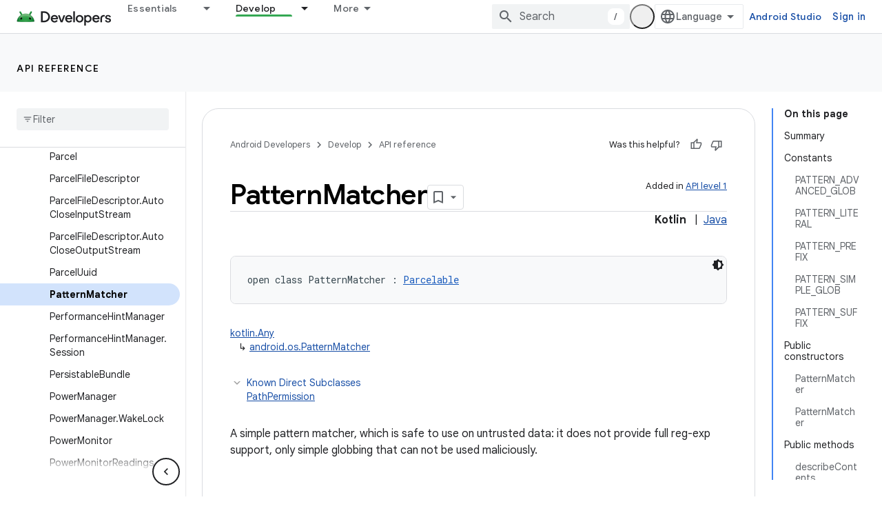

--- FILE ---
content_type: text/html; charset=UTF-8
request_url: https://feedback-pa.clients6.google.com/static/proxy.html?usegapi=1&jsh=m%3B%2F_%2Fscs%2Fabc-static%2F_%2Fjs%2Fk%3Dgapi.lb.en.2kN9-TZiXrM.O%2Fd%3D1%2Frs%3DAHpOoo_B4hu0FeWRuWHfxnZ3V0WubwN7Qw%2Fm%3D__features__
body_size: 80
content:
<!DOCTYPE html>
<html>
<head>
<title></title>
<meta http-equiv="X-UA-Compatible" content="IE=edge" />
<script type="text/javascript" nonce="jwDgDH2XOi0ZQKxMbmFT2Q">
  window['startup'] = function() {
    googleapis.server.init();
  };
</script>
<script type="text/javascript"
  src="https://apis.google.com/js/googleapis.proxy.js?onload=startup" async
  defer nonce="jwDgDH2XOi0ZQKxMbmFT2Q"></script>
</head>
<body>
</body>
</html>


--- FILE ---
content_type: text/javascript
request_url: https://www.gstatic.com/devrel-devsite/prod/v3df8aae39978de8281d519c083a1ff09816fe422ab8f1bf9f8e360a62fb9949d/android/js/devsite_devsite_callout_notification_module.js
body_size: -866
content:
(function(_ds){var window=this;try{customElements.define("devsite-callout-notification",_ds.jQ)}catch(a){console.warn("Unrecognized DevSite custom element - DevsiteCalloutNotification",a)};})(_ds_www);
